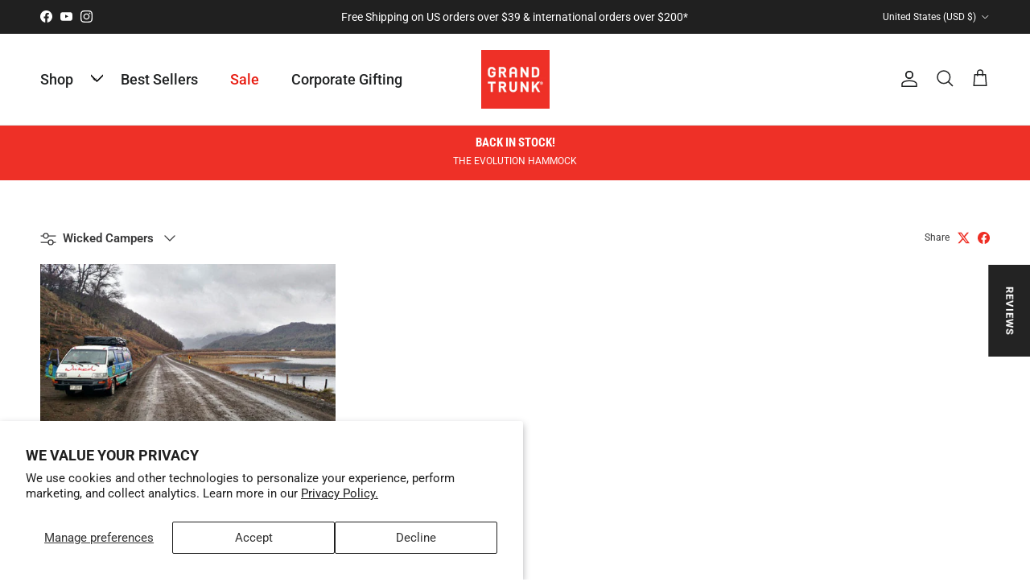

--- FILE ---
content_type: text/json
request_url: https://conf.config-security.com/model
body_size: 84
content:
{"title":"recommendation AI model (keras)","structure":"release_id=0x79:74:4f:3e:5a:2d:20:76:3b:23:3f:40:61:39:76:2e:21:35:78:3a:52:31:5e:7b:70:42:31:5d:4a;keras;r7rg27kqn5ch4f30ko0olbbxbuiyj7a9mrwag5rl1onbqfl2m8khsje8q80a6fp3xkxi7jxk","weights":"../weights/79744f3e.h5","biases":"../biases/79744f3e.h5"}